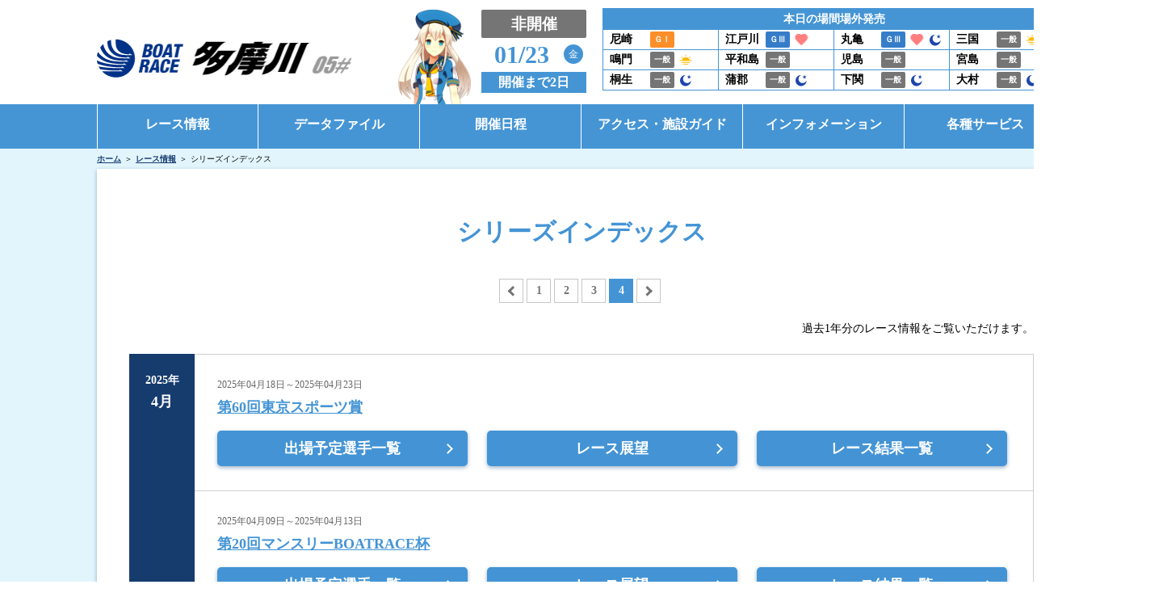

--- FILE ---
content_type: text/html; charset=UTF-8
request_url: https://www.boatrace-tamagawa.com/modules/raceinfo/?page_no=4
body_size: 26944
content:

<!DOCTYPE html>
<html lang="ja">
	<head>
		<meta charset="UTF-8" />
				<!-- 20211026 -->
		<!-- Google Tag Manager -->
		<script>
			(function(w,d,s,l,i){w[l]=w[l]||[];w[l].push({'gtm.start':
			new Date().getTime(),event:'gtm.js'});var f=d.getElementsByTagName(s)[0],
			j=d.createElement(s),dl=l!='dataLayer'?'&l='+l:'';j.async=true;j.src=
			'https://www.googletagmanager.com/gtm.js?id='+i+dl;f.parentNode.insertBefore(j,f);
			})(window,document,'script','dataLayer','GTM-WLGCNLZ');
		</script>
		<!-- End Google Tag Manager -->
		<!-- 20211026 -->

		<title>ボートレース多摩川 Official Site - シリーズインデックス</title>
		<meta name="viewport" content="width=device-width,initial-scale=1">
		<meta name="description" content="ボートレース多摩川のオフィシャルウェブサイトです。レースライブ、リプレイ映像や最新レース情報をはじめとした様々な情報を掲載しています。" />
		<meta name="keywords" content="ボートレース多摩川,多摩川競艇,多摩川,ボートレース,静波まつり,アイドルフェス,たまがわ,ボートピア大郷,是政式,ポイント生活" />

		<meta name="author" content="BoatRace Tamagawa" lang="ja" />
		<meta name="copyright" content="Copyrights (C) 2015 BoatRace Tamagawa All Rights Reserved." />
		<meta name="robots" content="INDEX,FOLLOW" />
		<meta http-equiv="X-UA-Compatible" content="IE=edge,chrome=1" />
		<meta name="format-detection" content="telephone=no" />

		<link rel="shortcut icon" type="image/x-icon" href="/favicon.ico" />
		
		
		<link rel="stylesheet" href="/common_layout/css/color.css?ver=1.0.14">
		<link rel="stylesheet" href="/resources/assets/css/reset.css?ver=1.0.14">
		<link rel="stylesheet" href="/resources/assets/css/common05.css?ver=1.0.14">
		<link rel="stylesheet" href="/resources/assets/css/main.min.css?ver=1.0.14">
		
		<!-- <script src="https://code.jquery.com/jquery-3.6.0.min.js" integrity="sha256-/xUj+3OJU5yExlq6GSYGSHk7tPXikynS7ogEvDej/m4=" crossorigin="anonymous"></script> -->
		<!-- <script>window.jQuery || document.write('<script src="/resources/assets/js/jquery-3.6.0.min.js"><\/script>')</script> -->
		<script src="/resources/assets/js/jquery-3.6.0.min.js"></script>
		<script src="/resources/assets/js/common05.js?ver=1.0.3"></script>
		<script src="/resources/assets/js/slick.js?ver=1.0.3"></script>
		

	</head>

	<body class="race-close">
		<!-- 20211026 -->
		<!-- Google Tag Manager (noscript) -->
		<noscript><iframe src="https://www.googletagmanager.com/ns.html?id=GTM-WLGCNLZ"
		height="0" width="0" style="display:none;visibility:hidden"></iframe></noscript>
		<!-- End Google Tag Manager (noscript) -->
		<!-- 20211026 -->

		<!-- ▼▼▼ コンテンツのヘッダー(共通部分) ▼▼▼ -->
		<header class="w_fill">
			<div id="c_header_info" class="w_content">
				<!-- ★★★ タイトル ★★★ -->
				<a id="c_header_info_jotitle" class="a_hover_opacity" href="/"><img src="/cdn/pc/images/common/logo_header.png" alt="BOAT RACE 多摩川"></a>
				<!-- ★★★ 静波まつり ★★★ -->
				<div id="c_header_matsuri"><span class="-close"></span></div>
				<!-- ★★★ 今日の日付と開催状況 ★★★ -->
				<div id="c_header_dateinfo">
					<div id="c_header_dateinfo_state" class="-close">非開催</div>
					<div id="c_header_dateinfo_date"  ><span class="item_date">01/23</span><span class="item_day week">金</span></div>
					<div id="c_header_dateinfo_countdown" >開催まで2日</div>				</div>
				<!-- ★★★ 発売情報 ★★★ -->
				
<!-- ▼▼▼ 発売エリアレイアウト生成 ▼▼▼ -->
<table id="c_header_hatsubai">
	<thead>
		<tr><th colspan="4">本日の場間場外発売</th></tr>
	</thead> 
	<tbody>
		<tr>				<td>
					<span class="jo">尼崎</span>
					<span class="par-ico_grade col-G1">ＧⅠ</span>
					<span class='mark'></span>
				</td>				<td>
					<span class="jo">江戸川</span>
					<span class="par-ico_grade col-G3">ＧⅢ</span>
					<span class='mark icon_ladies'></span><span class='mark'></span>
				</td>				<td>
					<span class="jo">丸亀</span>
					<span class="par-ico_grade col-G3">ＧⅢ</span>
					<span class='mark icon_ladies'></span><span class='mark icon_nighter'></span>
				</td>				<td>
					<span class="jo">三国</span>
					<span class="par-ico_grade col-IP">一般</span>
					<span class='mark icon_morning'></span>
				</td></tr><tr>				<td>
					<span class="jo">鳴門</span>
					<span class="par-ico_grade col-IP">一般</span>
					<span class='mark icon_morning'></span>
				</td>				<td>
					<span class="jo">平和島</span>
					<span class="par-ico_grade col-IP">一般</span>
					<span class='mark'></span>
				</td>				<td>
					<span class="jo">児島</span>
					<span class="par-ico_grade col-IP">一般</span>
					<span class='mark'></span>
				</td>				<td>
					<span class="jo">宮島</span>
					<span class="par-ico_grade col-IP">一般</span>
					<span class='mark'></span>
				</td></tr><tr>				<td>
					<span class="jo">桐生</span>
					<span class="par-ico_grade col-IP">一般</span>
					<span class='mark icon_nighter'></span>
				</td>				<td>
					<span class="jo">蒲郡</span>
					<span class="par-ico_grade col-IP">一般</span>
					<span class='mark icon_nighter'></span>
				</td>				<td>
					<span class="jo">下関</span>
					<span class="par-ico_grade col-IP">一般</span>
					<span class='mark icon_nighter'></span>
				</td>				<td>
					<span class="jo">大村</span>
					<span class="par-ico_grade col-IP">一般</span>
					<span class='mark icon_nighter'></span>
				</td></tr>	</tbody>
</table>
<!-- ▲▲▲ 発売エリアレイアウト生成 ▲▲▲ -->			</div>
			<!-- ★★★ ヘッダーメニュー ★★★ -->
			<div id="c_header_menu" class="w_fill">
				<nav class="w_content">
					<div class="c_header_menu_main_block"> 
<h5>レース情報</h5> 
<ul> 
<li><a href="/modules/raceinfo/">シリーズインデックス</a></li> 
<li><a href="/modules/raceinfo/?page=index_assen">出場予定選手一覧</a></li> 
<li><a href="/modules/raceinfo/?page=index_tenbo">レース展望</a></li> 
<li><a href="/modules/raceinfo/?page=index_resultlist">レース結果一覧</a></li> 
<li><a href="/modules/raceinfo/?page=index_pdf">出走表・前日予想PDF</a></li> 
<li><a href="/modules/raceinfo/?page=index_timerank">モーター抽選結果・前検タイムランキング</a></li> 
<li><a href="/modules/raceinfo/?page=index_tokutenrank">得点率ランキング</a></li> 
<li><a href="/modules/raceinfo/?page=index_racecourse">進入コース別選手成績</a></li> 
</ul> 
</div> 
<div class="c_header_menu_main_block"> 
<h5>データファイル</h5> 
<ul> 
<li><a href="/modules/datafile/">モーターデータ</a></li> 
<li><a href="/modules/datafile/?page=index_boat">ボートデータ</a></li> 
<li><a href="/modules/datafile/?page=index_deme">出目データ</a></li> 
<li><a href="/modules/datafile/?page=index_suimen">水面特性・進入コース別情報</a></li> 
<li><a href="/modules/racers/">インタビュー・東京支部選手一覧</a></li> 
</ul> 
</div> 
<div class="c_header_menu_main_block"> 
<h5>開催日程</h5> 
<ul> 
<li><a href="/modules/cal/">開催日程（本場）</a></li> 
<li><a href="/modules/osato/">開催日程（BTS大郷）</a></li> 
<li><a href="http://bp-ichihara.com/data.html" rel="noopener" target="_blank">開催日程（BTS市原）</a></li> 
</ul> 
</div> 
<div class="c_header_menu_main_block"> 
<h5>アクセス・施設ガイド</h5> 
<ul> 
<li><a href="/modules/access/">アクセス</a></li> 
<li><a href="/modules/access/?page=index_facility">施設ガイド</a></li> 
</ul> 
</div> 
<div class="c_header_menu_main_block"> 
<h5>インフォメーション</h5> 
<ul> 
<li><a href="/modules/news/">お知らせ</a></li> 
<li><a href="/modules/news/?page=index_event">イベント・ファンサービス</a></li> 
<li><a href="https://koremasasiki.jp/cgcm/pc/index.php" rel="noopener" target="_blank">是政式ポイント生活</a></li> 
<li><a href="/modules/news/?page=index_dento">電話投票キャンペーン</a></li> 
</ul> 
</div> 
<div class="c_header_menu_main_block"> 
<h5>各種サービス</h5> 
<ul> 
<li><a href="/modules/service/">全国総合払戻サービス</a></li> 
<li><a href="/modules/service/?page=index_cashless">キャッシュレスカード</a></li> 
</ul> 
</div> <!-- ◀◀◀ ヘッダーメニューを表示します(共通部分) -->
				</nav>
			</div>

					</header>
		<!-- ▲▲▲ コンテンツのヘッダー(共通部分) ▲▲▲ -->


		<!-- ▼▼▼ メインコンテンツ ▼▼▼ -->
		<div id="maincontainer" class="w_fill second_page_container">
			<!-- ここからパンくず ▶▶▶ -->
							<div class="breadcrumbs">
					<ul class="w_content"><li class="pankuzu_li"><a href="/" alt="ホームを開く">ホーム</a></li><li class="pankuzu_li"><a href="/modules/raceinfo/" alt="レース情報を開く">レース情報</a></li><li>シリーズインデックス</li></ul>
				</div>
							<main>



<!-- CSSファイル追加 -->
<link rel="stylesheet" href="/modules/raceinfo/css/series_index.css?ver=1.0.14">
<link rel="stylesheet" href="/resources/assets/css/pager.css">

<section id="com_content_wrapper" class="w_fill">
	<div class="com_content w_content box_shadow">
		<h1 class="second_page_title">シリーズインデックス</h1>		<div class="category_seriesindex">
			<div class='seriesindex'>
				<div class='com-container'>
					<div class="pager"><ul><li class="arrow"><a class="pager_link prev" href="?page_no=3"><i class="left"></i></a></li>				 <li class="pager_item "><a href="?page_no=1">1</a></li>				 <li class="pager_item "><a href="?page_no=2">2</a></li>				 <li class="pager_item "><a href="?page_no=3">3</a></li>				 <li class="pager_item current"><a href="?page_no=4">4</a></li><li class="arrow"><span class="pager_link next"><i class="right"></i></span></a></li></ul></div><p class='series_info'>過去1年分のレース情報をご覧いただけます。</p><div class='series_tbl'>		<table class='par-table01'>
			<tbody>	
				<tr><th class='series_date' rowspan='2'><span class='item_year'>2025年</span><br><span class='item_month'>4月</span></th><td class='series_block'><div class='par-label01'>2025年04月18日～2025年04月23日</div><h2 class='series_title'><a href='https://www.boatrace.jp/owpc/pc/race/resultlist?jcd=05&hd=20250423' target='_blank'>第60回東京スポーツ賞</a></h2><ul class='series_btn_group'><li><a href="./?page=index_assen&targetday=20250418" class="par-btn03 right_arrow box_shadow icon_assen" target="_self"><span>出場予定選手一覧</span></a></li><li><a href="./?page=index_tenbo&targetday=20250418" class="par-btn03 right_arrow box_shadow icon_tenbo" target="_self"><span>レース展望</span></a></li><li><a href="./?page=index_resultlist&resultday=20250423" class="par-btn03 right_arrow box_shadow icon_resultList" target="_self"><span>レース結果一覧</span></a></li></ul></td></tr><tr><td class='series_block'><div class='par-label01'>2025年04月09日～2025年04月13日</div><h2 class='series_title'><a href='https://www.boatrace.jp/owpc/pc/race/resultlist?jcd=05&hd=20250413' target='_blank'>第20回マンスリーBOATRACE杯</a></h2><ul class='series_btn_group'><li><a href="./?page=index_assen&targetday=20250409" class="par-btn03 right_arrow box_shadow icon_assen" target="_self"><span>出場予定選手一覧</span></a></li><li><a href="./?page=index_tenbo&targetday=20250409" class="par-btn03 right_arrow box_shadow icon_tenbo" target="_self"><span>レース展望</span></a></li><li><a href="./?page=index_resultlist&resultday=20250413" class="par-btn03 right_arrow box_shadow icon_resultList" target="_self"><span>レース結果一覧</span></a></li></ul></td></tr><tr><th class='series_date' rowspan='3'><span class='item_year'>2025年</span><br><span class='item_month'>3月</span></th><td class='series_block'><div class='par-label01'>2025年03月27日～2025年03月31日</div><h2 class='series_title'><a href='https://www.boatrace.jp/owpc/pc/race/resultlist?jcd=05&hd=20250331' target='_blank'>多摩川のおんなカップ</a></h2><ul class='series_btn_group'><li><a href="./?page=index_assen&targetday=20250327" class="par-btn03 right_arrow box_shadow icon_assen" target="_self"><span>出場予定選手一覧</span></a></li><li><a href="./?page=index_tenbo&targetday=20250327" class="par-btn03 right_arrow box_shadow icon_tenbo" target="_self"><span>レース展望</span></a></li><li><a href="./?page=index_resultlist&resultday=20250331" class="par-btn03 right_arrow box_shadow icon_resultList" target="_self"><span>レース結果一覧</span></a></li></ul></td></tr><tr><td class='series_block'><div class='par-label01'>2025年03月20日～2025年03月24日</div><h2 class='series_title'><a href='https://www.boatrace.jp/owpc/pc/race/resultlist?jcd=05&hd=20250324' target='_blank'>多摩川巧者決定戦！第20回澤乃井カップ</a></h2><ul class='series_btn_group'><li><a href="./?page=index_assen&targetday=20250320" class="par-btn03 right_arrow box_shadow icon_assen" target="_self"><span>出場予定選手一覧</span></a></li><li><a href="./?page=index_tenbo&targetday=20250320" class="par-btn03 right_arrow box_shadow icon_tenbo" target="_self"><span>レース展望</span></a></li><li><a href="./?page=index_resultlist&resultday=20250324" class="par-btn03 right_arrow box_shadow icon_resultList" target="_self"><span>レース結果一覧</span></a></li></ul></td></tr><tr><td class='series_block'><div class='par-label01'>2025年03月08日～2025年03月12日</div><h2 class='series_title'><a href='https://www.boatrace.jp/owpc/pc/race/resultlist?jcd=05&hd=20250312' target='_blank'>第35回日本モーターボート選手会会長賞</a></h2><ul class='series_btn_group'><li><a href="./?page=index_assen&targetday=20250308" class="par-btn03 right_arrow box_shadow icon_assen" target="_self"><span>出場予定選手一覧</span></a></li><li><a href="./?page=index_tenbo&targetday=20250308" class="par-btn03 right_arrow box_shadow icon_tenbo" target="_self"><span>レース展望</span></a></li><li><a href="./?page=index_resultlist&resultday=20250312" class="par-btn03 right_arrow box_shadow icon_resultList" target="_self"><span>レース結果一覧</span></a></li></ul></td></tr><tr><th class='series_date' rowspan='2'><span class='item_year'>2025年</span><br><span class='item_month'>2月</span></th><td class='series_block'><div class='par-label01'>2025年02月23日～2025年02月27日</div><h2 class='series_title'><a href='https://www.boatrace.jp/owpc/pc/race/resultlist?jcd=05&hd=20250227' target='_blank'>第60回日刊スポーツ賞</a></h2><ul class='series_btn_group'><li><a href="./?page=index_assen&targetday=20250223" class="par-btn03 right_arrow box_shadow icon_assen" target="_self"><span>出場予定選手一覧</span></a></li><li><a href="./?page=index_tenbo&targetday=20250223" class="par-btn03 right_arrow box_shadow icon_tenbo" target="_self"><span>レース展望</span></a></li><li><a href="./?page=index_resultlist&resultday=20250227" class="par-btn03 right_arrow box_shadow icon_resultList" target="_self"><span>レース結果一覧</span></a></li></ul></td></tr><tr><td class='series_block'><div class='par-label01'>2025年02月15日～2025年02月19日</div><h2 class='series_title'><a href='https://www.boatrace.jp/owpc/pc/race/resultlist?jcd=05&hd=20250219' target='_blank'>スタート巧者選手権！第20回日本財団会長賞</a></h2><ul class='series_btn_group'><li><a href="./?page=index_assen&targetday=20250215" class="par-btn03 right_arrow box_shadow icon_assen" target="_self"><span>出場予定選手一覧</span></a></li><li><a href="./?page=index_tenbo&targetday=20250215" class="par-btn03 right_arrow box_shadow icon_tenbo" target="_self"><span>レース展望</span></a></li><li><a href="./?page=index_resultlist&resultday=20250219" class="par-btn03 right_arrow box_shadow icon_resultList" target="_self"><span>レース結果一覧</span></a></li></ul></td></tr><tr><th class='series_date' rowspan='1'><span class='item_year'>2025年</span><br><span class='item_month'>1月</span></th><td class='series_block'><div class='par-label01'>2025年01月28日～2025年02月02日</div><h2 class='series_title'><a href='https://www.boatrace.jp/owpc/pc/race/resultlist?jcd=05&hd=20250202' target='_blank'>第8回auじぶん銀行賞</a></h2><ul class='series_btn_group'><li><a href="./?page=index_assen&targetday=20250128" class="par-btn03 right_arrow box_shadow icon_assen" target="_self"><span>出場予定選手一覧</span></a></li><li><a href="./?page=index_tenbo&targetday=20250128" class="par-btn03 right_arrow box_shadow icon_tenbo" target="_self"><span>レース展望</span></a></li><li><a href="./?page=index_resultlist&resultday=20250202" class="par-btn03 right_arrow box_shadow icon_resultList" target="_self"><span>レース結果一覧</span></a></li></ul></td></tr>
			</tbody>
		</table></div><div class="pager"><ul><li class="arrow"><a class="pager_link prev" href="?page_no=3"><i class="left"></i></a></li>				 <li class="pager_item "><a href="?page_no=1">1</a></li>				 <li class="pager_item "><a href="?page_no=2">2</a></li>				 <li class="pager_item "><a href="?page_no=3">3</a></li>				 <li class="pager_item current"><a href="?page_no=4">4</a></li><li class="arrow"><span class="pager_link next"><i class="right"></i></span></a></li></ul></div>				</div>
        	</div>
		</div><!-- .category_assen END -->

	</div><!-- .com_content END -->			</main>
		</div>
		<!-- ▲▲▲ メインコンテンツ ▲▲▲ -->

		<!-- ▼▼▼ コンテンツのフッター(共通部分) ▼▼▼ -->
		<footer class="w_fill">
			<div id="c_footer_banner" class="w_fill">
				<!-- ◀◀◀ フッターバナーを表示します(共通部分) -->
								<div id="c_footer_banner_area" class="w_content">
					<div id="c_footer_banner_box">
						<div class="footer_banner_list js-footerbanner">
							<div>						<a href="https://bp-shisetsu.co.jp/" target="_blank"><img src="/uploads/cdn/banner/footer_banner/data/bnr_oosato.png" alt="ボートレース大郷"></a></div><div>						<a href="http://bp-ichihara.com/" target="_blank"><img src="/uploads/cdn/banner/footer_banner/data/bnr_ichikawa.png" alt="ボートレース市川"></a></div><div>						<a href="/modules/news/?news_id=000072" target="_self"><img src="/uploads/cdn/banner/footer_banner/data/gamble_20220403.jpg" alt="ギャンブル依存症"></a></div><div>						<a href="https://gamble-shindan.com/?utm_source=sitelink&utm_medium=banner&utm_campaign=boatrace202203" target="_blank"><img src="/uploads/cdn/banner/footer_banner/data/selfcheck.png" alt="セルフチェック"></a></div><div>						<a href="https://www.youtube.com/channel/UCg9mlxiEev-8xIg0rDAwlKA/" target="_blank"><img src="/uploads/cdn/banner/footer_banner/data/Vtuber.png" alt="Vtuber"></a></div><div>						<a href="https://www.e-printservice.net/shohin/syussouhyou_print" target="_blank"><img src="/uploads/cdn/banner/footer_banner/data/es_flow_yoko.jpg" alt="コンビニ出走表"></a></div><div>						<a href="https://www.nta.go.jp/publication/pamph/shotoku/kakuteishinkokukankei/koueikyougi/" target="_blank"><img src="/uploads/cdn/banner/footer_banner/data/haraimodoshi_160_40.png" alt="公営競技の払戻金"></a></div><div>						<a href="http://www.wakeyclub.com/" target="_blank"><img src="/uploads/cdn/banner/footer_banner/data/footerbana_03.jpg" alt="ファンクラブWakeyClub"></a></div><div>						<a href="https://twitter.com/tamagaw70816228" target="_blank"><img src="/uploads/cdn/banner/footer_banner/data/footerbana_13.jpg" alt="ツイッター"></a></div><div>						<a href="/modules/other/?page=index_links" target="_self"><img src="/uploads/cdn/banner/footer_banner/data/footerbana_05.jpg" alt="リンク集"></a></div><div>						<a href="https://www.youtube.com/channel/UC4lvZQUptR8m5VDSu49xCGQ" target="_blank"><img src="/uploads/cdn/banner/footer_banner/data/youtube.jpg" alt="YouTube"></a></div><div>						<a href="https://www.boatrace.jp/bosyu/?utm_source=link&utm_medium=tb05&utm_campaign=tbnew" target="_blank"><img src="/uploads/cdn/banner/footer_banner/data/bnr_net.png" alt="ネット投票会員"></a></div><div>						<a href="https://br-racers.jp" target="_blank"><img src="/uploads/cdn/banner/footer_banner/data/20240105_racemeikan.png" alt="2024年レーサー名鑑"></a></div><div>						<a href="https://boatcast.jp/?utm_source=tamagawa&utm_medium=HP%2FBB&utm_campaign=boatcast&utm_id=banner" target="_blank"><img src="/uploads/cdn/banner/footer_banner/data/2024boatcast.png" alt="BOATCAST"></a></div><div>						<a href="https://www.boatrace.jp/extent/common/en/" target="_blank"><img src="/uploads/cdn/banner/footer_banner/data/br_english.png" alt="ボートレース振興会英語サイト"></a></div><div>						<a href="https://sp.macour.jp/allstars/" target="_blank"><img src="/uploads/cdn/banner/footer_banner/data/20260116_fantouhyou.png" alt="ファン投票"></a></div><div>						<a href="https://www.b-race.jp/202601GI14/" target="_blank"><img src="/uploads/cdn/banner/footer_banner/data/20260131_g1_naruto.gif" alt="鳴門G1"></a></div><div>						<a href="https://www.boatrace-tokoname.jp/tok/tokai71/" target="_blank"><img src="/uploads/cdn/banner/footer_banner/data/20260205_g1_tokoname.gif" alt="常滑G1"></a></div>						</div>
					</div>
					<input type="button" class="c_btn_slider_arrow_l" />
					<input type="button" class="c_btn_slider_arrow_r" />
				</div>
			</div>
			<nav id="c_footer_menu" class="w_fill">
				<nav id="c_footer_menu_main" class="w_content">
					<div class="c_footer_menu_main_block"> 
<h5>レース情報</h5> 
<ul> 
<li><a href="/modules/raceinfo/">シリーズインデックス</a></li> 
<li><a href="/modules/raceinfo/?page=index_assen">出場予定選手一覧</a></li> 
<li><a href="/modules/raceinfo/?page=index_tenbo">レース展望</a></li> 
<li><a href="/modules/raceinfo/?page=index_resultlist">レース結果一覧</a></li> 
<li><a href="/modules/raceinfo/?page=index_pdf">出走表・前日予想PDF</a></li> 
<li><a href="/modules/raceinfo/?page=index_timerank">モーター抽選結果<br/>・前検タイムランキング</a></li> 
<li><a href="/modules/raceinfo/?page=index_tokutenrank">得点率ランキング</a></li> 
<li><a href="/modules/raceinfo/?page=index_racecourse">進入コース別選手成績</a></li> 
</ul> 
</div> 
<div class="c_footer_menu_main_block"> 
<h5>データファイル</h5> 
<ul> 
<li><a href="/modules/datafile/">モーターデータ</a></li> 
<li><a href="/modules/datafile/?page=index_boat">ボートデータ</a></li> 
<li><a href="/modules/datafile/?page=index_deme">出目データ</a></li> 
<li><a href="/modules/datafile/?page=index_suimen">水面特性・進入コース別情報</a></li> 
<li><a href="/modules/racers/">インタビュー・<br/>東京支部選手一覧</a></li> 
</ul> 
</div> 
<div class="c_footer_menu_main_block"> 
<h5>開催日程</h5> 
<ul> 
<li><a href="/modules/cal/">開催日程（本場）</a></li> 
<li><a href="/modules/osato/">開催日程（BTS大郷）</a></li> 
<li><a href="http://bp-ichihara.com/data.html" rel="noopener" target="_blank">開催日程（BTS市原）</a></li> 
</ul> 
</div> 
<div class="c_footer_menu_main_block"> 
<h5>アクセス・施設ガイド</h5> 
<ul> 
<li><a href="/modules/access/">アクセス</a></li> 
<li><a href="/modules/access/?page=index_facility">施設ガイド</a></li> 
</ul> 
<h5>インフォメーション</h5> 
<ul> 
<li><a href="/modules/news/">お知らせ</a></li> 
<li><a href="/modules/news/?page=index_event">イベント・ファンサービス</a></li> 
<li><a href="https://koremasasiki.jp/cgcm/pc/index.php" rel="noopener" target="_blank">是政式ポイント生活</a></li> 
<li><a href="/modules/news/?page=index_dento">電話投票キャンペーン</a></li> 
</ul> 
</div> 
<div class="c_footer_menu_main_block"> 
<h5>各種サービス</h5> 
<ul> 
<li><a href="/modules/service/">全国総合払戻サービス</a></li> 
<li><a href="/modules/service/?page=index_cashless">キャッシュレスカード</a></li> 
</ul> 
</div><!-- ◀◀◀ フッターメニューを表示します(共通部分) -->
				</nav>
				<div id="c_footer_menu_other">
					<div class="w_content">
						<a class="c_footer_menu_other_link" href="/modules/other/">よくある質問</a><!--
						--><a class="c_footer_menu_other_link" href="/modules/entry/contact/">お問い合わせ</a><!--
						--><a class="c_footer_menu_other_link" href="/modules/entry/racevideo/">レース映像の使用について</a><!--
						--><a class="c_footer_menu_other_link" href="/modules/entry/videoshoot/">YouTube等の動画撮影について</a><!--
						--><a class="c_footer_menu_other_link" href="/modules/other/?page=index_pinfo">プライバシーポリシー</a><!--
						--><a class="c_footer_menu_other_link" href="/modules/other/?page=index_kankyo">推奨環境</a><!--
						--><a class="c_footer_menu_other_link" href="/modules/other/?page=index_links">リンク集</a><!--
						--><a class="c_footer_menu_other_link" href="/modules/other/?page=index_oudan">選手応援用横断幕について</a>
					</div>
				</div>
				<div id="c_footer_menu_general" class="w_content">
					<a id="c_footer_menu_general_jotitle" href="/"><img src="/cdn/pc/images/common/logo_footer_white.png" alt="BOAT RACE 多摩川"></a><!--
					--><a id="c_footer_menu_general_icon" class="icon_twitter" href="https://twitter.com/tamagaw70816228" rel="noopener" target="_blank">twitter</a><!--
					--><a id="c_footer_menu_general_icon" class="icon_instagram" href="https://www.instagram.com/boatrace.tamagawa/" rel="noopener" target="_blank">instagram</a><!--
					--><a id="c_footer_menu_general_icon" class="icon_youtube" href="https://www.youtube.com/channel/UC4lvZQUptR8m5VDSu49xCGQ?view_as=subscriber" rel="noopener" target="_blank">YouTube</a><!--
					--><a id="c_footer_menu_general_icon" class="icon_line" href="https://page.line.me/457kmviy?openQrModal=true" rel="noopener" target="_blank">LINE</a><!--
					--><a id="c_footer_menu_general_icon" class="icon_tiktok" href="https://www.tiktok.com/@br.tamagawa05" target="_blank">facebook</a>
					<div id="c_footer_copy">
						<address>© BOAT RACE TAMAGAWA All rights reserved.</address>
					</div>
				</div>
			</nav>
		</footer>
		<script>
			$('.js-footerbanner').slick({
				swipe: false,
				slidesToShow: 5,
				slidesToScroll: 5,
				prevArrow: '<button class="slick-prev slick-arrow"></button>',
				nextArrow: '<button class="slick-next slick-arrow"></button>'
			});
		</script>
		<!-- ▲▲▲ コンテンツのフッター(共通部分) ▲▲▲ -->
	</body>
</html>

--- FILE ---
content_type: text/css
request_url: https://www.boatrace-tamagawa.com/common_layout/css/color.css?ver=1.0.14
body_size: 4335
content:
@charset "UTF-8";

/*******************************************/
/** PC・SP 共通カラー
/*******************************************/


/**********************************
 艇のカラー
***********************************/
.tei_color1{background-color: #ffffff !important; color: #000000 !important;}
.tei_color2{background-color: #777777 !important; color: #ffffff !important;}
.tei_color3{background-color: #eb3c5e !important; color: #ffffff !important;}
.tei_color4{background-color: #4d97ef !important; color: #ffffff !important;}
.tei_color5{background-color: #f6e058 !important; color: #000000 !important;}
.tei_color6{background-color: #55bc42 !important; color: #ffffff !important;}

/**********************************
 艇のサブカラー
***********************************/
.tei_sub_color1{background-color: #ffffff !important;}
.tei_sub_color2{background-color: #bfbfbf !important;}
.tei_sub_color3{background-color: #fde5e8 !important;}
.tei_sub_color4{background-color: #e7f1f8 !important;}
.tei_sub_color5{background-color: #fdf3ca !important;}
.tei_sub_color6{background-color: #eaf7dd !important;}

/**********************************
 買い目カラー
***********************************/
.col-num_1,
.ico_num.num1,
.ico_num.imp-num1{ /* 1 */
	background-color: #ffffff;
	color: #000000;
	border: 1px solid #707070;
}
.col-num_2,
.ico_num.num2,
.ico_num.imp-num2{ /* 2 */
	background-color: #777777;
	color: #ffffff;
	border: 1px solid #777777;
}
.col-num_3,
.ico_num.num3,
.ico_num.imp-num3{ /* 3 */
	background-color: #eb3c5e;
	color: #ffffff;
	border: 1px solid #eb3c5e;
}
.col-num_4,
.ico_num.num4,
.ico_num.imp-num4{ /* 4 */
	background-color: #4d97ef;
	color: #ffffff;
	border: 1px solid #4d97ef;
}
.col-num_5,
.ico_num.num5,
.ico_num.imp-num5{ /* 5 */
	background-color: #f6e058;
	color: #000000;
	border: 1px solid #f6e058;
}
.col-num_6,
.ico_num.num6,
.ico_num.imp-num6{ /* 6 */
	background-color: #55bc42;
	color: #ffffff;
	border: 1px solid #55bc42;
}

/**********************************
 グレードアイコン
***********************************/
.col-SG, .col-sg, .par-ico_grade.col-SG, .par-ico_grade.col-sg, .ico-grade.SG, .ico-grade.sg, .com-grade.sg, .com-grade.SG, .ico-grade02.SG, .grade-color_sg, .grade-before_sg:before{background-color: #e24d4f !important;color: #ffffff;}
.col-G1, .col-g1, .par-ico_grade.col-G1, .par-ico_grade.col-g1, .ico-grade.G1, .ico-grade.g1, .com-grade.g1, .com-grade.G1, .ico-grade02.G1, .grade-color_g1, .grade-before_g1:before{background-color: #fc8f29 !important;color: #ffffff;}
.col-G2, .col-g2, .par-ico_grade.col-G2, .par-ico_grade.col-g2, .ico-grade.G2, .ico-grade.g2, .com-grade.g2, .com-grade.G2, .ico-grade02.G2, .grade-color_g2, .grade-before_g2:before{background-color: #499c43 !important;color: #ffffff;}
.col-G3, .col-g3, .par-ico_grade.col-G3, .par-ico_grade.col-g3, .ico-grade.G3, .ico-grade.g3, .com-grade.g3, .com-grade.G3, .ico-grade02.G3, .grade-color_g3, .grade-before_g3:before{background-color: #367dc9 !important;color: #ffffff;}
.col-IP, .col-ip, .par-ico_grade.col-IP, .par-ico_grade.col-ip, .ico-grade.IP, .ico-grade.ip, .com-grade.ip, .com-grade.IP, .ico-grade02.IP, .grade-color_ip, .grade-before_ip:before{background-color: #757575 !important;color: #ffffff;}


/**********************************
 N日目の背景色
***********************************/
.color-day  {background-color: #ffe477;}

/**********************************
 中止など alert時の色
***********************************/
/* 背景色 */
.bg-color-alert{
	background-color: #e60617 !important;
	color: #ffffff;
}

/* 赤いテキスト */
.u-accent {
	color: #e6070a !important;
}

/**********************************
 曜日の色
***********************************/
/* font color */
/* 平日 */
.font-days-state
{color: #000000;}
/* 土曜日 */
.font-days-state-6,
.font-days-state[data-day="6"]
{color: #4595d5 !important;}
/* 日曜日 */
.font-days-state-0,
.font-days-state[data-day="0"],
.font-days-state[data-day="7"]/*祝日番号*/
{color: #e24d4f !important;}

/***********************************
 新着情報 NEW 重要事項 INFO UP EVENT
***********************************/
.col-tag_new{background-color: #f85b79;color: #ffffff;}
.col-tag_important{background-color: #e60617;color: #ffffff;}
.col-tag_info{background-color: #337dd6;color: #ffffff;}
.col-tag_up{background-color: #18ac2f;color: #ffffff;}
.col-tag_event{background-color: #fee26a;color: #163c6e;}
.col-tag_news{background-color: #f39233;color: #ffffff;}
.col-tag_fanservice{background-color: #005ac0;color: #ffffff;}

--- FILE ---
content_type: text/css
request_url: https://www.boatrace-tamagawa.com/resources/assets/css/reset.css?ver=1.0.14
body_size: 833
content:
@charset "utf-8";

*{-webkit-tap-highlight-color:(0,0,0,0);outline: none;}

html, body, main, p, div, table, td, th, span, h1, h2, h3, h4, h5, h6, ul, ol, li, img, a, a img, canvas, pre, header, footer, section, article, address{
	margin:0;padding:0;
	text-decoration:none;
	border:0px none transparent;
	font-size:inherit;
	font-weight:inherit;
	font-stretch:inherit;
	font-family:inherit;
	font-style: inherit;
	text-decoration:inherit;
	color:inherit;
/* 	cursor:default; */
	text-align:inherit;
	line-height:inherit;
	letter-spacing: inherit;
	box-sizing:border-box;
}
main, section, article {
	display: block;
}

html, body{
	height:100%; width:100%;
	letter-spacing: normal;
	font-weight:normal;
	font-stretch:normal;
    font-family: 'Hiragino Kaku Gothic Pro', 'ヒラギノ角ゴシック Pro', 'Meiryo', 'メイリオ', 'Osaka', 'MS PGothic';
	color: #000000;
	line-height:1.6;
    -webkit-text-size-adjust: 100%;
}
table{
	border-collapse:collapse;
	border-spacing:0;
}
li {list-style:none;}

a{text-decoration:none; color:#4494d5; cursor:pointer;}

a:hover{
	opacity: 0.5;
	transition: .5s opacity;
}

/* a:focus{text-decoration:none; color:indianred;} */

a *{cursor: inherit;}
td,
th {vertical-align:top;}

--- FILE ---
content_type: text/css
request_url: https://www.boatrace-tamagawa.com/resources/assets/css/common05.css?ver=1.0.14
body_size: 33906
content:
@charset "utf-8";

/* ******************** 多摩川サイト用CSS（スタート） ******************** */

/* **********
コンテンツ基準
********** */
html {
	font-size: 10px;
	background: #ffffff;
}
body {
	font-size: 1.4em;
	position: relative;
	min-width: 1440px;
}

/* ボックスシャドー */
.box_shadow {
	box-shadow: 0 2px 5px 0 rgba(16, 69, 124, 0.4);
}

/* ********
コンテンツ幅の設定
******** */
.w_fill { /* 外枠 */
	width: 100%;
}
.w_content { /* 基本サイズ */
	width: 1200px;
	margin:0 auto;
}

/* **********
基本アクション
********** */
.a_hover_opacity:hover {
	opacity:0.6;
	transition: .2s;
}

/* パンくず */
.breadcrumbs {
    background-color: #e2f5fd;
}
.breadcrumbs > ul {}
.breadcrumbs > ul > li {
	display : inline-block;
    line-height: 25px;
	font-size: 10px;
	color: #000000;
}
.breadcrumbs > ul > li::before {
	content: '\FF1E';
	display: inline-block;
	margin: 0 4px;
	color: #000000;
}
.breadcrumbs > ul > li:first-child::before {
	display: none;
}
.breadcrumbs > ul > li > a{
	color: #163c6e;
	text-decoration: underline;
	font-weight: bold;
}

/* **********
メインコンテンツ
********** */
main {}
main #com_content_wrapper {
	background-color: #e2f5fd;
	padding-bottom: 40px;
}
main section {
	width: 100%;
}
main #com_content_wrapper .com_content {
	position: relative;
/* 	min-height: 600px; */
	min-height: 490px;
	background: #ffffff;
	padding: 60px 40px;
}
main #com_content_wrapper .com_content.content_type_2 {
	padding: 60px 0;
}
main #com_content_wrapper .second_page_title {
	text-align: center;
	font-size: 30px;
	font-weight: bold;
	color: #4494d5;
	line-height: 1.2;
	margin-bottom: 40px;
}

/* **********
共通アイコン
********** */
.icon_morning {
	background: url(/cdn/pc/images/common/icon_morning.png) no-repeat 50% 50%;
}
.icon_summertime {
	background:url(/cdn/pc/images/common/icon_summertime.png) no-repeat 50% 50%;
}
.icon_nighter {
	background:url(/cdn/pc/images/common/icon_nighter.png) no-repeat 50% 50%;
}
.icon_midnight {
	background:url(/cdn/pc/images/common/icon_midnight.png) no-repeat 50% 50%;
	background-size: contain;
}
.icon_ladies {
	background:url(/cdn/pc/images/common/icon_girls.png) no-repeat 50% 50%;
}


/* **********
共通アイテム
********** */
.icon_facebook{
	background:url(/cdn/pc/images/common/img-fb.png) no-repeat 50% 50%;
}
.icon_instagram{
	background:url(/cdn/pc/images/common/icon_sns_instagram.png) no-repeat 50% 50%;
}
.icon_facebook{
	background:url(/cdn/pc/images/common/icon_sns_facebook.png?v=1) no-repeat 50% 50%;
}
.icon_line{
	background:url(/cdn/pc/images/common/icon_sns_LINE.png) no-repeat 50% 50%;
}
.icon_twitter{
	background: url(/cdn/pc/images/common/icon_sns_twitter_X@2x.png) no-repeat 50% 50%;
	background-size: 50px;
}
.icon_youtube{
	background:url(/cdn/pc/images/common/icon_sns_youtube.png) no-repeat 50% 50%;
}
.icon_tiktok{
	background:url(/cdn/pc/images/common/icon_sns_tiktok_50.png) no-repeat 50% 50%;
}
.icon_cancel {
	background:url(/cdn/pc/images/common/ico-today-time-cancel.png) no-repeat 50% 50%;
}



/* **********
共通点線ラインブレーカー
********** */
hr.par-linebreak01 {
	border: 0;
	height: 1px;
	margin: 0;
	background-image: linear-gradient(to right, #cfcfcf 40%, rgba(255, 255, 255, 0) 20%);
	background-position: top;
	background-size: 4px 1px;
	background-repeat: repeat-x;
}
hr.par-linebreak02 {
	height: 1px;
	margin: 0;
	border: 0;
	border-top: 1px solid #cecece;
}

/* **********
共通タイトル
********** */
/* 見出し１ */
.par-title01 {
	position: relative;
	width: 100%;
	padding: 10px 19px;
	background: repeating-linear-gradient(-48deg, #e0f1ff, #e0f1ff 7px, #d6edff 5px, #d6edff 14px);
	font-weight: bold;
	font-size: 20px;
	line-height: 1.2;
	border-left: 68px solid #4494d5;
}
.par-title01.left_triangle {
	padding: 10px 32px;
	border-left-width: 4px;
}
.par-title01.left_triangle:before {
	content: "";
	position: absolute;
	display: block;
	width: 0;
	height: 0;
	left: 0;
	top: 0;
	border-top: 22px solid transparent;
	border-bottom: 22px solid transparent;
	border-left: 18px solid #4494d5;
}

/* 見出し２ */
.par-title02 {
	position: relative;
	font-size: 16px;
	font-weight: bold;
	padding-left: 14px;
	line-height: 1.3;
}
.par-title02:before {
	content: "";
	position: absolute;
	display: inline-block;
	vertical-align: middle;
	width: 12px;
	height: 12px;
	background-color: #000000;
	left: 0;
	top: 13%;
}
.par-title02.color_red {
	color: #e24d4f;
}
.par-title02.color_red:before {
	background-color: #e24d4f;
}
.par-title02.color_blue {
	color: #4494d5;
}
.par-title02.color_blue:before {
	background-color: #4494d5;
}
.par-title02.ttl_small {
	font-size: 14px;
	font-weight: normal;
	padding-left: 14px;
}
.par-title02.ttl_small:before {
	width: 11px;
	height: 11px;
	top: 14%;
}

/* 見出し３ */
.par-title03 {
	padding: 6px 10px;
	font-size: 16px;
	font-weight: bold;
	line-height: 1.5;
	border-left: 2px solid #ffe26a;
}

/* **********
共通ボタン
********** */
.par-btn01 {
	position: relative;
	display: inline-block;
	min-width: 162px;
	padding: 7px 45px;
	text-align: center;
	border-radius: 5px;
	border: solid 2px #4494d5;
	background-color: #ffffff;
	color: #4494d5;;
	font-size: 18px;
	font-weight: bold;
	line-height: 1.25;
}
.par-btn01.left_arrow:before {
    content: "";
    position: absolute;
    width: 7px;
    height: 7px;
    left: 20px;
    top: 38%;
    border-top: 2px solid #4494d5;
    border-right: 2px solid #4494d5;
    -webkit-transform: rotate(225deg);
    transform: rotate(225deg);
}
.par-btn01.right_arrow:before {
	content: "";
	position: absolute;
	width: 7px;
	height: 7px;
	right: 20px;
	top: 38%;
	border-top: 2px solid #4494d5;
    border-right: 2px solid #4494d5;
    -webkit-transform: rotate(45deg);
    transform: rotate(45deg);
}
.par-btn01.up_arrow:before {
	content: "";
	position: absolute;
	width: 7px;
	height: 7px;
	right: 20px;
	top: 38%;
	border-top: 2px solid #4494d5;
	border-right: 2px solid #4494d5;
	-webkit-transform: rotate(-45deg);
	transform: rotate(-45deg);
}
.par-btn01.down_arrow:before {
	content: "";
	position: absolute;
	width: 7px;
	height: 7px;
	right: 20px;
	top: 38%;
	border-top: 2px solid #4494d5;
    border-right: 2px solid #4494d5;
    -webkit-transform: rotate(135deg);
    transform: rotate(135deg);
}

.par-btn02 {
	position: relative;
	display: inline-block;
	min-width: 197px;
	padding: 15px 43px;
	text-align: center;
	border-radius: 5px;
	border: solid 1px #757575;
	background-color: #ffffff;
	color: #757575;
	font-size: 18px;
	font-weight: bold;
	line-height: 1.25;
}
.par-btn02.left_arrow:before {
    content: "";
    position: absolute;
    width: 7px;
    height: 7px;
    left: 20px;
    top: 42%;
    border-top: 2px solid #757575;
    border-right: 2px solid #757575;
    -webkit-transform: rotate(225deg);
    transform: rotate(225deg);
}

.par-btn03 {
	position: relative;
	display: inline-block;
	min-width: 300px;
	height: 54px;
	padding: 16px 45px;
	text-align: center;
	border-radius: 5px;
	background-color: #4494d5;
	color: #ffffff;
	font-size: 18px;
	font-weight: bold;
	line-height: 1.25;
}
.par-btn03.right_arrow:before {
    content: "";
    position: absolute;
    width: 7px;
    height: 7px;
    right: 20px;
    top: 42%;
    border-top: 2px solid #ffffff;
    border-right: 2px solid #ffffff;
    -webkit-transform: rotate(45deg);
    transform: rotate(45deg);
}


/* **********
共通リンク
********** */
.par-link01 {
	display: inline-block;
	font-size: 14px;
	font-weight: bold;
	text-decoration: underline;
	cursor: pointer;
	color: #4494d5;
}
.par-link02 {
	position: relative;
	display: inline-block;
	font-size: 14px;
	font-weight: bold;
	cursor: pointer;
	border-bottom: 1px solid #4494d5;
	padding-right: 3px;
	color: #4494d5;
}
.par-link02:after {
	content: "";
	display: inline-block;
	width: 7px;
	height: 7px;
	margin-left: 3px;
	border-top: 2px solid #4494d5;
	border-right: 2px solid #4494d5;
	-webkit-transform: rotate(45deg);
	transform: rotate(45deg);
}

/* **********
ニュース系タグアイコン
********** */
.par-news_label > span {
	display: inline-block;
	text-align: center;
	font-style: normal;
	margin-right: 5px;
	width: 30px;
	height: 18px;
	font-size: 10px;
	font-weight: bold;
	line-height: 18px;
	border-radius: 2px;
}
.par-news_label > span.col-tag_event {
	width: 49px;
}
.par-news_label > span.col-tag_news {
	width: 38px;
}
.par-news_label > span.col-tag_fanservice {
	width: 80px;
}

/* **********
共通グレードアイコン
********** */
.par-ico_grade {
	display: inline-block;
	width: 50px;
	height: 20px;
	line-height: 20px;
	font-size: 10px;
	font-weight: bold;
	border-radius: 2px;
	text-align: center;
}

/* **********
共通出目アイコン
********** */
.par-icon_wrap{
	display: inline-block;
	vertical-align: middle;
	white-space: nowrap;
	font-size: 0;
	line-height: 1;
}
.par-icon_num {
	display: inline-block;
	vertical-align:middle;
	font-size: 12px;
	font-weight: bold;
	width: 18px;
	height: 18px;
	line-height: 17px;
	text-align: center;
}

/* ハイフンアイコン */
.par-icon_mark{
	display: inline-block;
	vertical-align: middle;
	width: 20px;
	line-height: 1;
	text-align: center;
	font-size: 14px;
	font-weight: normal;
}

/* **********
共通タブメニュー
********** */
.par-tab01 {
	display: flex;
	align-items: center;
	/* justify-content: space-between; */
	width: 1200px;
	margin-left: -40px;
	border-bottom: 1px solid #4595d5;
	white-space: nowrap;
	text-align: center;
	font-size: 0;
	border-color: #4595d5;
	padding: 0 40px;
}
.par-tab01 .par-tab_li {
	margin-right: 4px;
	min-width: calc(100% / 12 - 4px);
}
.par-tab01 .par-tab_li:last-of-type {
	margin-right: 0;
}
.par-tab01 .par-tab_li .par-tab_item{
	position: relative;
	top: 1px;
	display: table;
	width: 100%;
	height: 40px;
	line-height: 1.25;
	font-size: 16px;
	font-weight: bold;
	background-color: #4494d5;
	border-width: 1px;
	border-style: solid;
	border-color: #4494d5;
}
.par-tab01 .par-tab_li .par-tab_item > * {
	display: table-cell;
	vertical-align: middle;
	color: #FFF;
}
.par-tab01 .par-tab_li.not-yet .par-tab_item {
	background-color: #ebebeb;
	border-color: #ebebeb;
	border-bottom-color: #4494d5;
}
.par-tab01 .par-tab_li.not-yet .par-tab_item > * {
	color: #757575;
}
.par-tab01 .par-tab_li.select .par-tab_item {
	background-color: #FFF;
	border-bottom-color: #FFF;
}
.par-tab01 .par-tab_li.select  .par-tab_item:hover {
	opacity: 1;
}
.par-tab01 .par-tab_li.select .par-tab_item .par-tab_item_cell{
	color: #4494d5;
}
.par-tab01 .par-tab_li.select .par-tab_item .par-tab_item_cell:hover {
	opacity: 0.7;
}
/* 幅１００％の場合 */
.content_type_2 .par-tab01 {
    width: 100%;
    justify-content: center;
    margin-left: 0;
}
.content_type_2 .par-tab01 .par-tab_li {
    margin-right: 30px;
}
.content_type_2 .par-tab01 .par-tab_li:last-of-type {
    margin-right: 0;
}
.content_type_2 .par-tab01 .par-tab_li a {
    width: 200px;
}

/* **********
共通遷移リンクメニュー
********** */
.par-link_menu01 {
	display: flex;
	align-items: flex-end;
	width: 100%;
	justify-content: center;
}
.par-link_menu01 .par-link_menu_list {
	margin-right: 20px;
	position: relative;
}
.par-link_menu01 .par-link_menu_list:last-of-type {
	margin-right: 0;
}
.par-link_menu01 .par-link_menu_list .par-link_menu_item{
	display: table;
	min-width: 262px;
	height: 36px;
	line-height: 1.25;
	font-size: 14px;
	font-weight: bold;
	border-bottom: 1px solid #4494d5;
}
.par-link_menu01 .par-link_menu_list .par-link_menu_item .par-link_menu_item_cell {
	position: relative;
	display: table-cell;
	vertical-align: middle;
	color: #4494d5;
	text-align: center;
	padding: 0 33px 0 17px;
}
.par-link_menu01 .par-link_menu_list .par-link_menu_item_cell:before {
	content: "";
	position: absolute;
	display: block;
	width: 18px;
	height: 18px;
	top: 7px;
	right: 10px;
	background-color: #fff183;
	border: 1px solid #4494d5;
	border-radius: 50%;
}
.par-link_menu01 .par-link_menu_list .par-link_menu_item_cell:after {
	content: "";
	position: absolute;
	width: 4px;
	height: 4px;
	right: 17px;
	top: 13px;
	border-top: 2px solid #4494d5;
	border-right: 2px solid #4494d5;
	-webkit-transform: rotate(135deg);
	transform: rotate(135deg);
}

/* **********
共通ソートアイコン
********** */
/* ソートアイコン */
i.par-ico_sort {
	position: relative;
	display: block;
	width: 12px;
	height: 12px;
	background-color: #ffffff;
	border: 1px solid #163c6e;
	box-sizing: border-box;
}
i.par-ico_sort:after {
	content: '';
	position: absolute;
	width: 0;
	height: 0;
	left: calc(50% - 3px);
	bottom: 3px;
	border-left: 3px solid transparent;
	border-right: 3px solid transparent;
	border-top: 4px solid #163c6e;
}
/* ソート部分Wrapper */
.par-sort_wrapper {
    position: relative;
    display: table;
    vertical-align: middle;
    width: 100%;
    height: 100%;
    text-decoration: none;
}
.par-sort_wrapper span {
	position: relative;
	color: #ffffff;
	display: table-cell;
	vertical-align: middle;
	padding-bottom: 14px;
}
.par-sort_wrapper span i {
	position: absolute;
	left: calc(50% - 6px);
	margin-top: 2px;
}
.par-sort_wrapper.selected span i {
	background-color: #fff6af;
}

/* **********
共通テーブル
********** */
.par-table01    {
	background-color: #FFFFFF;
	width: 100%;
}
.par-table01 th,
.par-table01 td {
	border: 1px solid #cecece;
	vertical-align:middle;
	text-align: center;
	font-size: 14px;
	font-weight: bold;
	line-height: 1.25;
	height: 30px;
	padding: 5px 0;
}
.par-table01 th{
	border-color: #cecece;
	border-right: 1px solid #cecece;
	border-bottom: 1px solid #cfcfcf;
	background-color: #163c6e;
	color: #FFFFFF;
}
.par-table01 th:last-of-type {
	border-right: 1px solid #cecece;
}
.par-table01 td {
	border-color: #cecece;
}
.par-table01 thead tr{
	background-color: #163c6e;
	color: #FFFFFF;
}
.par-table01.normal tbody tr:nth-of-type(odd) td {
	background-color:#FFF;
}
.par-table01.normal tbody tr:nth-of-type(even) td {
	background-color: #f5f5f5;
}
/* group */
.par-table01.group tbody:nth-of-type(odd) tr td {
	background-color:#FFF;
}
.par-table01.group tbody:nth-of-type(even) tr td {
	background-color:#f5f5f5;
}

/* tale02 */
.par-table02    {
	background-color: #FFFFFF;
	width: 100%;
}
.par-table02 th,
.par-table02 td {
	border: 1px solid #cacaca;
	vertical-align:middle;
	text-align: center;
	font-size: 14px;
	line-height: 1.25;
	padding: 8px 0;
	height: 38px;
}
.par-table02 thead th{
	border-color: #cacaca;
	border-right: 1px solid #cacaca;
	border-bottom: 1px solid #cacaca;
	background-color: #4494d5;
	color: #FFFFFF;
	font-weight: bold;
}
.par-table02 thead th:last-of-type{
	border-right: 1px solid #cacaca;
}
.par-table02 tbody th{
	background-color: #e0f1ff;
	color: #000000;
	font-weight: bold;
}

/* **********
共通レースタイトル
********** */
.par-racetitle_group {
	width: 100%;
	display: flex;
	justify-content: space-between;
	align-items: flex-start;
}
.par-racetitle_group > div {
	display: inline-block;
	vertical-align: top;
}
.par-racetitle_group .par-title_wrapper {
    width: 720px;
}
.par-racetitle_group .par-racedays_wrapper {
	width: 460px;
	text-align: right;
}
.par-racetitle_group .icon_area {
	width: 100%;
}
.par-racetitle_group .par-ico_grade {
	width: 77px;
	height: 31px;
	line-height: 31px;
	font-size: 16px;
}
.par-racetitle_group .par-ico_kaisai_nthday {
	display: inline-block;
	width: 77px;
	height: 31px;
	line-height: 31px;
	border-radius: 2px;
	text-align: center;
	font-size: 16px;
	font-weight: bold;
	background-color: #4595d5;
	color: #ffffff;
	margin-left: 10px;
}
.par-racetitle_group .par-racetitle {
	font-weight: bold;
	font-size: 16px;
	line-height: 1.53;
	margin-top: 8px;
}

/* 日程 */
.par-racedays_wrapper {
	width: 100%;
}
.par-racetitle_group .racedays_group {
	display: block;
	vertical-align: top;
	font-size: 0;
}
/* 月 */
.par-racetitle_group .racedays_group .month{
	position: relative;
	display: inline-block;
	font-size: 14px;
	font-weight: bold;
	margin-right: 7px;
	margin-top: 4px;
	margin-left: 8px;
	text-align: center;
	vertical-align: top;
}
.par-racetitle_group .racedays_group .month:after {
	content:'/';
	position: absolute;
	display: inline-block;
	text-align: center;
	top: 1px;
	right: -8px;
}
.par-racetitle_group .racedays_group .month:first-of-type {
	margin-left: 0;
}
/* 日 */
.par-racetitle_group .racedays_group .day{
	position: relative;
	display: inline-block;
	margin: 0 2px 0 0;
	padding: 8px 0 8px;
	width: 32px;
}
.par-racetitle_group .racedays_group .day:last-child {
	margin-right: 0;
}
.par-racetitle_group .racedays_group .day .item_day{
	position: relative;
	display: block;
	font-size: 20px;
	font-weight: bold;
	text-align: center;
	line-height: 20px;
	margin-bottom: 4px;
}
/* 曜日 */
.par-racetitle_group .racedays_group .day .weekday{
	display: block;
	width: 23px;
	height: 23px;
	line-height: 23px;
	color: #000000;
	background-color: #ffffff;
	font-size: 12px;
	font-weight: bold;
	border-radius: 50%;
	text-align: center;
	margin: 0 auto;
}
/* カレントデイ */
.par-racetitle_group .racedays_group .day.current {
	background-color: #ffe477;
}
/* 中止 */
.par-racetitle_group .racedays_group .day.cancel {
	background-color: transparent;
}
.par-racetitle_group .racedays_group .day.cancel:before {
	content: '';
	display: block;
	position: absolute;
	top: 0;
	left: 0;
	width: 100%;
	height: 100%;
	background: #000000;
	opacity: 0.2;
}

/* セカンドページ用（type_2） */
.par-racetitle_group.type_2 {
	background-color: #f5f5f5;
	padding: 22px 40px 13px;
	align-items: flex-end;
}
.par-racetitle_group.type_2 > div {
	vertical-align: bottom;
}
.par-racetitle_group.type_2 .par-title_wrapper {
    width: 533px;
}
.par-racetitle_group.type_2 .par-racedays_wrapper {
	width: 507px;
}
.par-racetitle_group.type_2 .par-ico_grade,
.par-racetitle_group.type_2 .par-ico_kaisai_nthday {
	width: 50px;
	height: 20px;
	line-height: 20px;
	font-size: 14px;
}
.par-racetitle_group.type_2 .par-racetitle {
	font-size: 24px;
	line-height: 1.45;
	min-height: 68px;
	margin-top: 9px;
}

/* トップ非開催用（type_3） */
.par-racetitle_group.type_3 {
	padding: 10px 20px;
	display: block;
	height: 172px;
}
.par-racetitle_group.type_3 > div {
	display: block;
}
.par-racetitle_group.type_3 .par-title_wrapper {
    width: 100%;
}
.par-racetitle_group.type_3 .par-racedays_wrapper {
	width: 100%;
	text-align: left;
	margin-top: 6px;
}
.par-racetitle_group.type_3 .par-ico_grade {
	width: 77px;
	height: 29px;
	line-height: 29px;
}
.par-racetitle_group.type_3 .par-racetitle {
	font-size: 18px;
}
/* 月 */
.par-racetitle_group.type_3 .racedays_group .month{
	font-size: 12px;
	margin-top: 6px;
	margin-right: 0;
	margin-left: 15px;
	width: 24px;
}
.par-racetitle_group.type_3 .racedays_group .month:after {
	top: 0;
	right: -4px;
}
.par-racetitle_group.type_3 .racedays_group .month:first-of-type {
	margin-left: 0;
}
/* 日 */
.par-racetitle_group.type_3 .racedays_group .day{
	font-size: 16px;
	margin-right: 2px;
}
.par-racetitle_group.type_3 .racedays_group .day:last-child {
	margin-right: 0;
}
.par-racetitle_group.type_3 .racedays_group .day .item_day{
	font-size: 14px;
	line-height: 16px;
	margin-bottom: 0;
}
/* 曜日 */
.par-racetitle_group.type_3 .racedays_group .day .weekday{
	background-color: #e2f5fd;
	font-size: 9px;
}

/* **********
ページ構成
********** */

/* ヘッダー */
header {
	min-height: 184px;
}
#c_header_info {
	height: 129px;
	position:relative;
}
#c_header_info_jotitle {
	position:absolute;
	top: 38px;
	left:0;
	width: 322px;
	height:65px;
	overflow:hidden;
}
#c_header_info_jotitle img {
	display: block;
	width: 100%;
}
#c_header_matsuri {
	position:absolute;
	top: 0;
	left: 322px;
	width: 154px;
	height: 129px;
}
#c_header_matsuri span {
	position:relative;
	display: block;
	width: 100%;
	height: 100%;
}
#c_header_matsuri span::after{
	content: '';
	position: absolute;background-image: url(/cdn/pc/images/common/img_header_nonactive_marsuri.png);
	background-repeat:no-repeat;
	right: 11px;
	width: 97px;
	height: 129px;
	bottom: 0px;
}
#c_header_matsuri .-open::after{
	background-image: url(/cdn/pc/images/common/img_header_active_marsuri.png);
	background-repeat:no-repeat;
	right: 15px;
	width: 180px;
	height: 129px;
}
#c_header_dateinfo {
	position:absolute;
	top: 0;
	left: 476px;
}
#c_header_dateinfo_state {
	position: absolute;
	top: 12px;
	left: 0;
	width: 130px;
	height:35px;
	border-radius: 2px;
	text-align:center;
	line-height: 35px;
	font-size: 19px;
	font-weight: bold;
	background-color: #757575;
	color: #FFFFFF;
}
#c_header_dateinfo_state.-open{
  	background: #f38200;
}
#c_header_dateinfo_state.-alert{
  	background: #e60617;
}
#c_header_dateinfo_date {
	position: absolute;
	top: 52px;
	left: 0;
	height: 30px;
	width: 130px;
}
#c_header_dateinfo_date span.item_date {
	display: inline-block;
	vertical-align: middle;
	height: 30px;
	width: 100px;
	text-align:center;
	line-height: 32px;
	overflow: visible;
	font-size: 30px;
	font-weight: bold;
	color: #4494d5;
}
#c_header_dateinfo_date span.item_day{
	display: inline-block;
	width: 24px;
	height: 24px;
	border-radius: 50%;
	font-size: 12px;
	text-align:center;
	line-height: 24px;
	color: #FFFFFF;
	background-color: #4494d5;
	vertical-align: middle;
	margin-left: 2px;
}
#c_header_dateinfo_countdown {
	position: absolute;
	top: 89px;
	left: 0;
	width: 130px;
	height: 26px;
	text-align:center;
	line-height: 26px;
	font-size: 16px;
	font-weight: bold;
	background-color: #4595d5;
	color: #FFFFFF;
}
#c_header_dateinfo_countdown .countdown_txt_sm {
	font-size: 14px;
}
#c_header_dateinfo_kaimon {
	position: absolute;
	top: 89px;
	left: 0;
	width: 130px;
	height:26px;
	border-top: 2px solid #4595d5;
	text-align: left;
	padding-left: 3px;
	line-height: 30px;
	font-size: 16px;
	color: #4595d5;
}
#c_header_hatsubai {
	position: absolute;
	top: 10px;
	left: 626px;
	font-size: 1.4rem;
	width: 574px;
}
#c_header_hatsubai th {
	width: 126px;
	height: 25px;
	line-height: 25px;
	background-color: #4595d5;
	color: #ffffff;
	border: 1px solid #4595d5;
	text-align:center;
	font-size: 14px;
	font-weight: bold;
}
#c_header_hatsubai td {
	width: 143px;
	height: 25px;
	font-size: 0; /*改行削除用*/
	border: 1px solid #4595d5;
	padding: 2px 0 0 8px;
	background: #FFFFFF;
}
#c_header_hatsubai td.no-data {
	width: 100%;
	font-size: 12px;
	padding: 10px;
	font-weight: b;
}
#c_header_hatsubai .jo {
	display: inline-block;
	vertical-align: middle;
	font-size: 14px;
	font-weight: bold;
	/* height: 14px; */
	width: 50px;
	line-height: 20px;
}
#c_header_hatsubai .par-ico_grade {
	display: inline-block;
	vertical-align: middle;
	width: 30px;
}
#c_header_hatsubai .mark {
	display: inline-block;
	vertical-align: middle;
	margin-left: 6px;
	height: 20px;
	width: 17px;
}
/* グローバルメニュー */
#c_header_menu {
	height: 55px;
	background-color: #4595d5;
	white-space:nowrap;
}
#c_header_menu nav {
	display: flex;
}
.c_header_menu_main_block {
	width: 200px;
	position:relative;
	vertical-align:top;
	display:inline-block;
}
.c_header_menu_main_block:first-child {
	width: 200px;
}
.c_header_menu_main_block:hover {
	background-color: #163c6e;
}
.c_header_menu_main_block h5 {
	width: 200px;
	height: 55px;
	text-align:center;
	color:#ffffff;
	line-height:50px;
	font-size: 16px;
	font-weight: bold;
	border-right:1px solid #ffffff;
	position:relative;
}
.c_header_menu_main_block:first-child h5{
	border-left: 1px solid #ffffff;
	width: 200px;
}
.c_header_menu_main_block h5 span{
	display:inline-block;
	line-height:1.4em;
	vertical-align:middle;
}
.c_header_menu_main_block ul {
	position:absolute;
	border-top: 1px solid #ffffff;
	border-bottom: 4px solid #ffffff;
	opacity:0.01;
	height:1px;
	width:1px;
	overflow:hidden;
	margin-left:1px;
}
.c_header_menu_main_block:last-child ul {
	right:0;
}
.c_header_menu_main_block ul li{
	position:relative;
	background: #163c6e;
	border-top: 1px solid #ffffff;
	border-bottom: 1px solid #ffffff;
	min-width: 375px;
	padding-right:40px;
}
.c_header_menu_main_block:hover ul {
	opacity:1;
	transition:.2s opacity;
	height: auto;
	width: auto;
	overflow: visible;
	z-index: 1001;
}
.c_header_menu_main_block ul li a{
	position:relative;
	display:block;
	width:100%;
	height: 38px;
	padding: 8px 10px 8px 20px;
	font-size:14px;
	font-weight: bold;
	color:#fff;
}
.c_header_menu_main_block ul li a:before{
	content: "";
	position: absolute;
	right: -20px;
	top: 13px;
	width: 8px;
	height: 13px;
	margin: auto;
	background: url(/cdn/pc/images/common/nav_icon_white_right_M.png) no-repeat 0 0;
}

/* マキー表示 */
#c_header_msg {
	height: 48px;
	background:#ffffff;
}
#c_header_msg .w_content {
	display: flex;
}
#c_header_msg_title {
	position:relative;
	vertical-align: top;
	display:inline-block;
	width: 66px;
	height: 30px;
	margin-top:10px;
	margin-right:8px;
	background: url(/cdn/pc/images/common/icon_news.png) no-repeat 0 0;
}
#c_header_msg_marquee {
	vertical-align: top;
	display:inline-block;
	width: 1126px;
	padding:0.5em 0;
	overflow:hidden;
	margin-top:4px;
	position:relative;
}
#c_header_msg_marquee p:after {
	content:"";
	white-space:nowrap;
	padding-right:50px;
}
#c_header_msg_marquee p {
	margin:0;
	padding-left:1126px;
	min-width: 2252px;
	display:inline-block;
	font-size: 14px;
	white-space:nowrap;
	animation-timing-function:linear;
	animation-iteration-count:infinite;
}
@keyframes marquee {
	from   { transform: translate(0%);}
	99%,to { transform: translate(-100%);}
}


/* **********
フッター構成
********** */
footer {
	height: 665px;
	margin-top: 10px;
}
#c_footer_banner {
	height: 108px;
	background-color: #e2f5fd;
}
#c_footer_banner_area {
	height: 108px;
	position:relative;
	overflow: hidden;
}
#c_footer_banner_box {
	height: 108px;
	width: 1200px;
	padding: 30px 25px;
}
#c_footer_banner_box .footer_banner_list {
	position: relative;
}
#c_footer_banner_box .footer_banner_list:before {
	content:"";
	position: absolute;
	display: block;
	left: 0;
	width: 15px;
	height: 100%;
	background-color: #e2f5fd;
	z-index: 22;
}
#c_footer_banner_box .footer_banner_list:after {
	content:"";
	position: absolute;
	display: block;
	right: 0;
	top: 0;
	width: 15px;
	height: 100%;
	background-color: #e2f5fd;
	z-index: 22;
}

#c_footer_banner_box .footer_banner_list a,
#c_footer_banner_box .footer_banner_list span {
	display: block;
	width: 194px;
	margin: 0 auto;
	box-shadow: 0 2px 5px 0 rgba(16, 69, 124, 0.4);
}
#c_footer_banner_box .footer_banner_list a img,
#c_footer_banner_box .footer_banner_list span img {
	width: 194px;
}

#c_footer_banner_box .footer_banner_list .slick-next,
#c_footer_banner_box .footer_banner_list .slick-prev {
  overflow: hidden;
  position: absolute;
  top: 0;
  bottom: 0;
  display: block;
  width: 14px;
  height: 24px;
  margin: auto 0;
  text-indent: -999px;
  z-index: 10;
}

#c_footer_banner_box .footer_banner_list .slick-next {
  right: -25px;
  background: url(/cdn/pc/images/common/icon_blue_right_L.png) no-repeat 0 0;
  background-size: contain;
}

#c_footer_banner_box .footer_banner_list .slick-next:hover, 
#c_footer_banner_box .footer_banner_list .slick-next:focus {
  opacity: .7;
}

#c_footer_banner_box .footer_banner_list .slick-prev {
  left: -24px;
  background: url(/cdn/pc/images/common/icon_blue_left_L.png) no-repeat 0 0;
  background-size: contain;
}

#c_footer_banner_box .footer_banner_list .slick-prev:hover, 
#c_footer_banner_box .footer_banner_list .slick-prev:focus {
  opacity: .7;
}


#c_footer_menu {
	height: 557px;
	background-color: #4595d5;
}
#c_footer_menu_main {
	height: 386px;
	position:relative;
	display: flex;
}
.c_footer_menu_main_block {
	vertical-align: top;
	display:inline-block;
	padding-top: 40px;
	margin-right: 40px;
	width: 200px;
}
.c_footer_menu_main_block:last-of-type {
	margin-right: 0;
	width: 238px;
}
.c_footer_menu_main_block h5 {
	font-size: 16px;
	font-weight: bold;
	color: #ffffff;
	padding-bottom: 10px;
	border-bottom: 1px solid #ffffff;
	margin-bottom: 10px;
}
.c_footer_menu_main_block ul {
	display: block;
	padding-left: 12px;
	padding-bottom: 30px;
}
.c_footer_menu_main_block ul li {
	display: block;
}
.c_footer_menu_main_block ul li a{
	position: relative;
	font-size: 14px;
	line-height: 1.71;
	color: #ffffff;
}
.c_footer_menu_main_block ul li a:hover{
	transition: .25s opacity;
	opacity:0.6;
}
.c_footer_menu_main_block ul li a:before {
	content: "";
	position: absolute;
	width: 4px;
	height: 4px;
	background-color: #ffffff;
	border-radius: 50%;
	top: 8px;
	left: -11px;
}

#c_footer_menu_other {
	width: 100%;
	height: 41px;
	background-color: #e0f1ff;
	display: flex;
}
#c_footer_menu_other a{
	position: relative;
	display:inline-block;
	margin-left: 12px;
	margin-right: 20px;
	line-height:41px;
	font-size: 14px;
	font-weight: bold;
	color: #000000;
	vertical-align:middle;
}
#c_footer_menu_other a:last-of-type {
	margin-right: 0;
}
#c_footer_menu_other a:hover {
	transition: .25s opacity;
	opacity:0.6;
}
#c_footer_menu_other a:before {
	content: "";
	position: absolute;
	width: 8px;
	height: 13px;
	background: url(/cdn/pc/images/common/icon_blue_right_M.png) no-repeat 0 0;
	left: -12px;
	top: 15px;
}

#c_footer_menu_general {
	padding: 40px 0;
	height: 130px;
	display: flex;
	align-items: flex-end;
}
#c_footer_menu_general a{
	display:inline-block;
	vertical-align: bottom;
}
#c_footer_menu_general a:hover {
	transition: .25s opacity;
	opacity:0.6;
}
#c_footer_menu_general_jotitle{
	width: 357px;
	height: 37px;
	overflow:hidden;
	margin-right: 22px;
}
#c_footer_menu_general_jotitle img {
	display: block;
	width: 100%;
}
#c_footer_menu_general_icon {
	width:50px;
	height:50px;
	margin-right: 10px;
	overflow:hidden;
	text-indent:-9999px;
}
#c_footer_copy {
	display: inline-block;
/*	width: 581px;*/
	width: 521px;

}
#c_footer_copy address {
	text-align: right;
	font-size: 12px;
	line-height: 2;
	color: #ffffff;
}



/* ------------------------------------------------- *
*        PLUGINS
* ------------------------------------------------- */
/* Slider */
.slick-slider {
    position: relative;
    display: block;
    box-sizing: border-box;
    -moz-box-sizing: border-box;
    -webkit-touch-callout: none;
    -webkit-user-select: none;
    -ms-user-select: none;
    user-select: none;
    -ms-touch-action: pan-y;
    touch-action: pan-y;
    -webkit-tap-highlight-color: transparent;
}

.slick-list {
    position: relative;
    overflow: hidden;
    display: block;
    margin: 0;
    padding: 0;
}

.slick-list:focus {
    outline: none;
}

.slick-list.dragging {
    cursor: pointer;
    cursor: hand;
}

.slick-slider .slick-track,
.slick-slider .slick-list {
    -webkit-transform: translate3d(0, 0, 0);
    transform: translate3d(0, 0, 0);
}

.slick-track {
    position: relative;
    left: 0;
    top: 0;
    display: block;
}

.slick-track:before,
.slick-track:after {
    content: "";
    display: table;
}

.slick-track:after {
    clear: both;
}

.slick-loading .slick-track {
    visibility: hidden;
}

.slick-slide {
    float: left;
    height: 100%;
    min-height: 1px;
    display: none;
}

[dir="rtl"] .slick-slide {
    float: right;
}

.slick-slide img {
    display: block;
    width: 194px;
    margin: 0;
}

.slick-slide.slick-loading img {
    display: none;
}

.slick-slide.dragging img {
    pointer-events: none;
}

.slick-initialized .slick-slide {
    display: block;
}

.slick-loading .slick-slide {
    visibility: hidden;
}

.slick-vertical .slick-slide {
    display: block;
    height: auto;
    border: 1px solid transparent;
}

.slick-arrow.slick-hidden {
    display: none;
}

/* Arrows */
.slick-prev,
.slick-next {
    position: absolute;
    display: block;
    height: 20px;
    width: 20px;
    line-height: 0px;
    font-size: 0px;
    cursor: pointer;
    background: transparent;
    color: transparent;
    top: 50%;
    margin-top: -10px;
    padding: 0;
    border: none;
    outline: none;
}

.slick-prev:hover,
.slick-prev:focus,
.slick-next:hover,
.slick-next:focus {
    outline: none;
    background: transparent;
    color: transparent;
}

.slick-prev:hover:before,
.slick-prev:focus:before,
.slick-next:hover:before,
.slick-next:focus:before {
    opacity: 1;
}

.slick-prev.slick-disabled:before,
.slick-next.slick-disabled:before {
    opacity: 0.25;
}

.slick-prev:before,
.slick-next:before {
    font-family: "slick";
    font-size: 20px;
    line-height: 1;
    color: white;
    opacity: 0.75;
    -webkit-font-smoothing: antialiased;
    -moz-osx-font-smoothing: grayscale;
}

.slick-prev {
    left: -25px;
}

[dir="rtl"] .slick-prev {
    left: auto;
    right: -25px;
}

.slick-prev:before {
    content: "←";
}

[dir="rtl"] .slick-prev:before {
    content: "→";
}

.slick-next {
    right: -25px;
}

[dir="rtl"] .slick-next {
    left: -25px;
    right: auto;
}

.slick-next:before {
    content: "→";
}

[dir="rtl"] .slick-next:before {
    content: "←";
}

/* Dots */
.slick-slider {
    margin-bottom: 30px;
}

.slick-dots {
    position: absolute;
    bottom: -45px;
    list-style: none;
    display: block;
    text-align: center;
    padding: 0;
    width: 100%;
}

.slick-dots li {
    position: relative;
    display: inline-block;
    height: 20px;
    width: 20px;
    margin: 0 5px;
    padding: 0;
    cursor: pointer;
}

.slick-dots li button {
    border: 0;
    background: transparent;
    display: block;
    height: 20px;
    width: 20px;
    outline: none;
    line-height: 0px;
    font-size: 0px;
    color: transparent;
    padding: 5px;
    cursor: pointer;
}

.slick-dots li button:hover,
.slick-dots li button:focus {
    outline: none;
}

.slick-dots li button:hover:before,
.slick-dots li button:focus:before {
    opacity: 1;
}

.slick-dots li button:before {
    position: absolute;
    top: 0;
    left: 0;
    content: "";
    width: 20px;
    height: 20px;
    font-family: "slick";
    font-size: 6px;
    line-height: 20px;
    text-align: center;
    color: black;
    opacity: 0.25;
    -webkit-font-smoothing: antialiased;
    -moz-osx-font-smoothing: grayscale;
}

.slick-dots li.slick-active button:before {
    color: black;
    opacity: 0.75;
}

/* ******************** 多摩川サイト用CSS（エンド　） ******************** */


--- FILE ---
content_type: text/css
request_url: https://www.boatrace-tamagawa.com/resources/assets/css/main.min.css?ver=1.0.14
body_size: 2975
content:
@charset "UTF-8";.u-mt_0{margin-top:0!important}.u-mt_5{margin-top:5px!important}.u-mt_10{margin-top:10px!important}.u-mt_15{margin-top:15px!important}.u-mt_20{margin-top:20px!important}.u-mt_25{margin-top:25px!important}.u-mt_30{margin-top:30px!important}.u-mt_35{margin-top:35px!important}.u-mt_40{margin-top:40px!important}.u-mt_45{margin-top:45px!important}.u-mt_50{margin-top:50px!important}.u-mr_0{margin-right:0!important}.u-mr_5{margin-right:5px!important}.u-mr_10{margin-right:10px!important}.u-mr_15{margin-right:15px!important}.u-mr_20{margin-right:20px!important}.u-mr_25{margin-right:25px!important}.u-mr_30{margin-right:30px!important}.u-mr_35{margin-right:35px!important}.u-mr_40{margin-right:40px!important}.u-mr_50{margin-right:50px!important}.u-mb_0{margin-bottom:0!important}.u-mb_5{margin-bottom:5px!important}.u-mb_10{margin-bottom:10px!important}.u-mb_15{margin-bottom:15px!important}.u-mb_20{margin-bottom:20px!important}.u-mb_25{margin-bottom:25px!important}.u-mb_30{margin-bottom:30px!important}.u-mb_35{margin-bottom:35px!important}.u-mb_40{margin-bottom:40px!important}.u-mb_45,.u-mb_50{margin-bottom:50px!important}.u-ml_0{margin-left:0!important}.u-ml_5{margin-left:5px!important}.u-ml_10{margin-left:10px!important}.u-ml_15{margin-left:15px!important}.u-ml_20{margin-left:20px!important}.u-ml_25{margin-left:25px!important}.u-ml_30{margin-left:30px!important}.u-ml_35{margin-left:35px!important}.u-ml_40{margin-left:40px!important}.u-ml_45{margin-left:45px!important}.u-ml_50{margin-left:50px!important}.u-pt_0{padding-top:0!important}.u-pt_5{padding-top:5px!important}.u-pt_10{padding-top:10px!important}.u-pt_15{padding-top:15px!important}.u-pt_20{padding-top:20px!important}.u-pt_25{padding-top:25px!important}.u-pt_30{padding-top:30px!important}.u-pt_35{padding-top:35px!important}.u-pt_40{padding-top:40px!important}.u-pt_45{padding-top:45px!important}.u-pt_50{padding-top:50px!important}.u-pr_0{padding-right:0!important}.u-pr_5{padding-right:5px!important}.u-pr_10{padding-right:10px!important}.u-pr_15{padding-right:15px!important}.u-pr_20{padding-right:20px!important}.u-pr_25{padding-right:25px!important}.u-pr_30{padding-right:30px!important}.u-pr_35{padding-right:35px!important}.u-pr_40{padding-right:40px!important}.u-pr_45{padding-right:45px!important}.u-pr_50{padding-right:50px!important}.u-pb_0{padding-bottom:0!important}.u-pb_5{padding-bottom:5px!important}.u-pb_10{padding-bottom:10px!important}.u-pb_15{padding-bottom:15px!important}.u-pb_20{padding-bottom:20px!important}.u-pb_25{padding-bottom:25px!important}.u-pb_30{padding-bottom:30px!important}.u-pb_35{padding-bottom:35px!important}.u-pb_40{padding-bottom:40px!important}.u-pb_45{padding-bottom:45px!important}.u-pb_50{padding-bottom:50px!important}.u-pb_55{padding-bottom:55px!important}.u-pb_60{padding-bottom:60px!important}.u-pl_0{padding-left:0!important}.u-pl_5{padding-left:5px!important}.u-pl_10{padding-left:10px!important}.u-pl_15{padding-left:15px!important}.u-pl_20{padding-left:20px!important}.u-pl_25{padding-left:25px!important}.u-pl_30{padding-left:30px!important}.u-pl_35{padding-left:35px!important}.u-pl_40{padding-left:40px!important}.u-pl_45{padding-left:45px!important}.u-pl_50{padding-left:50px!important}.u-cf:after{content:'';display:table;height:0;width:0;clear:both}.text-hidden{display:none;width:0;height:0;overflow:hidden}

--- FILE ---
content_type: text/css
request_url: https://www.boatrace-tamagawa.com/modules/raceinfo/css/series_index.css?ver=1.0.14
body_size: 1482
content:
@charset "utf-8";

.category_seriesindex .series_info{
    text-align: right;
    margin: 20px 0px;
}
.category_seriesindex .series_tbl{
    margin-bottom: 20px;
}
.category_seriesindex .par-table01 th{
    width: 80px;
    padding-top: 20px;
    vertical-align: top;
    line-height: 1.71;
    border: 1px solid #163c6e;
    border-bottom: 1px solid #c7c7c7;
}
.category_seriesindex .par-table01 td{
    padding: 30px 28px;
    text-align: left;
}
.category_seriesindex .par-table01 th.series_date .item_month{
    font-size: 18px;
}
.category_seriesindex .series_block .par-label01{
    display: block;
    height: 12px;
    font-size: 12px;
    color: #676767;
    margin-bottom: 12px;
    font-weight: normal;
}
.category_seriesindex .series_block .series_title{
    display: block;
    /* height: 18px; */
    font-size: 18px;
    margin-bottom: 18px;
}
.category_seriesindex .series_block .series_title a{
    display: inline-block;
    height: 100%;
    text-decoration: underline;
}
.category_seriesindex .series_btn_group li{
    display: inline-block;
    width: 310px;
    height: 44px;
    margin-right: 24px;
}
.category_seriesindex .series_btn_group li:last-of-type{
    margin-right: 0px;
}
.category_seriesindex .series_btn_group li .par-btn02,
.category_seriesindex .series_btn_group li .par-btn03{
    width: 100%;
    padding: 11px;
    height: auto;
}
.category_seriesindex .series_btn_group li .par-btn02{
    background-color: #cecece;
    color: #ffffff;
    border: none;
    padding: 11px;
}
.category_seriesindex .series_btn_group li .par-btn02.right_arrow::before{
    content: "";
    position: absolute;
    width: 7px;
    height: 7px;
    right: 20px;
    top: 42%;
    border-top: 2px solid #ffffff;
    border-right: 2px solid #ffffff;
    -webkit-transform: rotate(45deg);
    transform: rotate(45deg);
}

--- FILE ---
content_type: text/css
request_url: https://www.boatrace-tamagawa.com/resources/assets/css/pager.css
body_size: 1383
content:
@charset "utf-8";

/********************************************
 ページャー Pager
********************************************/
.pager {
  text-align: center;
  line-height: 0.8;
}
.pager ul {
  display: inline-block;
  position: relative;
}
.pager li{
  display: inline-block;
  float: left;
  vertical-align: middle;
  margin-right: 4px;
}

.pager li.arrow i {
  border: solid #757575;
  border-width: 0px 2.5px 2.5px 0;
  display: inline-block;
  padding: 3px;
}
.pager li.arrow span i {
  border: solid #757575;
  border-width: 0 2.5px 2.5px 0;
}

.pager li.arrow i.right {
  position: relative;
  right: 2px;
  transform: rotate(-45deg);
  -webkit-transform: rotate(-45deg);
}

.pager li.arrow i.left {
  position: relative;
  left: 2px;
  transform: rotate(135deg);
  -webkit-transform: rotate(135deg);
}

.pager ul .arrow a,
.pager ul .arrow span{
  width: 30px;
  height: 30px;
  border: 1px solid #c7c7c7;
  display: table-cell;
  text-align: center;
  vertical-align: middle;
  font-size: 14px;
  background-color: inherit;
}


/* ボタン */
.pager ul li {}
.pager ul li:not(.arrow):first-child {
  margin-left: 0;
}
/* .pager ul li.arrow a{
  border: none;
} */
.pager ul li a {
  display: table-cell;
  color: #757575;
  background-color: #fff;
  border: 1px solid #c7c7c7;
  text-decoration: none;
  width: 30px;
  height: 30px;
  text-align: center;
  vertical-align: middle;
  font-size: 14px;
  font-weight: bold;
}

.pager ul li span {
  color: #757575;
  font-weight: bold;
  font-size: 15px;
}
.pager ul li:not(.arrow).current a {
  color: #ffffff;
  border: 1px solid #4494d5;
  background: #4494d5;
  font-weight: bold;
  text-decoration: none;
}


--- FILE ---
content_type: application/javascript
request_url: https://www.boatrace-tamagawa.com/resources/assets/js/common05.js?ver=1.0.3
body_size: 575
content:
// JavaScript Document

/* ***********************
スマートフォンサイトへの誘導
************************ */
var ua = navigator.userAgent;		//ユーザーエージェント
var host = window.location.host;	//ホスト
var referrer = document.referrer;	//リファラー
if ( (ua.indexOf("iPhone") > 0 || ua.indexOf("iPod") > 0 || ua.indexOf("Android") > 0 )) {
	if(referrer.indexOf(host)<0){
		if(confirm("スマートフォン用サイトを表示しますか？")) {
			location.href = "/sp/";
		}
	}
}


$(function(){

	//マーキー速度の調整 //分割して設定しているのはIE対策
	var w = $('#c_header_msg_marquee p').css("width");
	var marqueespeed = (( (String)(w).replace("px","") - 0) / $('#c_header_msg_marquee').width()) * 15;
	marqueespeed = marqueespeed.toFixed(2);
	if(marqueespeed<15){marqueespeed=15;}
	$('#c_header_msg_marquee > p').css({'animation-duration': marqueespeed+'s', 'animation-name': 'marquee'});
});
